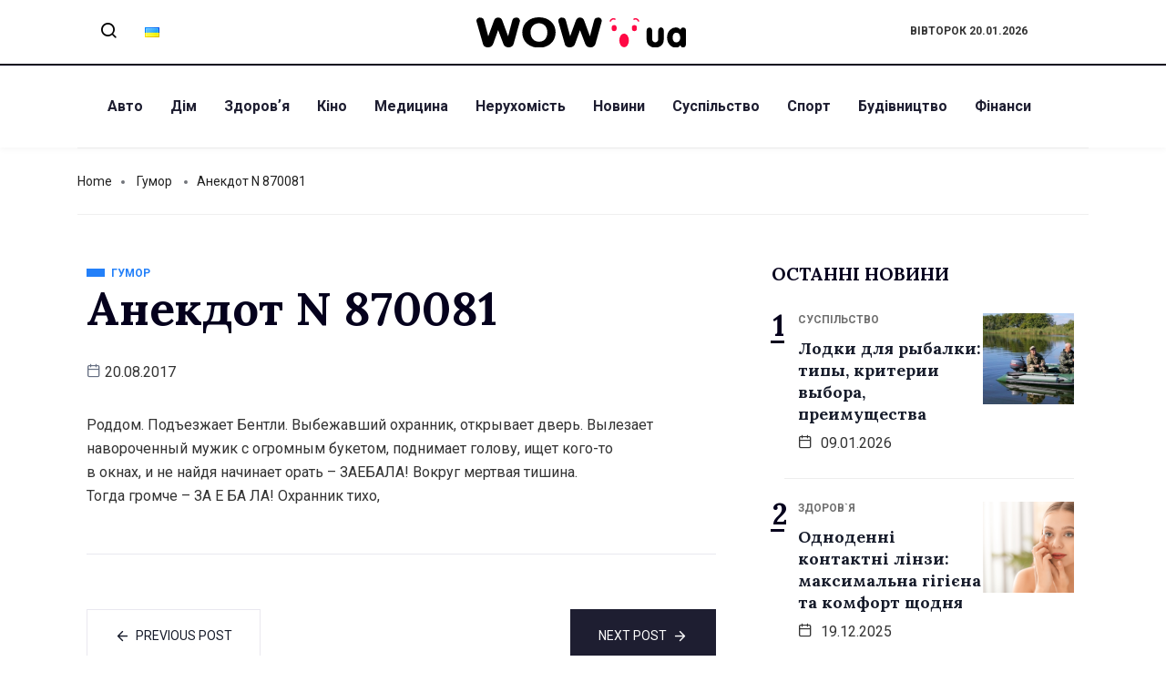

--- FILE ---
content_type: text/css
request_url: https://wow.ua/wp-content/uploads/elementor/css/post-190.css?ver=1736870043
body_size: 806
content:
.elementor-190 .elementor-element.elementor-element-22e63e0{border-style:solid;border-width:1px 0px 1px 0px;border-color:#E9E9E9;transition:background 0.3s, border 0.3s, border-radius 0.3s, box-shadow 0.3s;padding:10px 0px 2px 0px;overflow:visible;}.elementor-190 .elementor-element.elementor-element-22e63e0 > .elementor-background-overlay{transition:background 0.3s, border-radius 0.3s, opacity 0.3s;}.elementor-190 .elementor-element.elementor-element-262469e .qoxag-widget-logo img{max-width:250px;}.elementor-190 .elementor-element.elementor-element-262469e .qoxag-widget-logo{text-align:center;}.elementor-190 .elementor-element.elementor-element-196fcc4{border-style:solid;border-width:0px 0px 1px 0px;border-color:#E9E9E9;transition:background 0.3s, border 0.3s, border-radius 0.3s, box-shadow 0.3s;padding:45px 0px 40px 0px;overflow:visible;}.elementor-190 .elementor-element.elementor-element-196fcc4 > .elementor-background-overlay{transition:background 0.3s, border-radius 0.3s, opacity 0.3s;}.elementor-190 .elementor-element.elementor-element-4a49ba7 .elementskit-section-title-wraper .elementskit-section-title{margin:0px 0px 10px 0px;font-size:20px;font-weight:700;line-height:25px;}.elementor-190 .elementor-element.elementor-element-4a49ba7 .elementskit-section-title-wraper .elementskit-section-title > span{color:#000000;}.elementor-190 .elementor-element.elementor-element-4a49ba7 .elementskit-section-title-wraper .elementskit-section-title:hover > span{color:#000000;}.elementor-190 .elementor-element.elementor-element-d975420 .elementor-icon-list-item > a{margin:0px 0px 6px 0px;}.elementor-190 .elementor-element.elementor-element-d975420 .ekit_page_list_content{flex-direction:row;}.elementor-190 .elementor-element.elementor-element-d975420 .elementor-icon-list-icon{display:flex;align-items:center;justify-content:center;width:14px;}.elementor-190 .elementor-element.elementor-element-d975420 .elementor-icon-list-icon i{font-size:14px;}.elementor-190 .elementor-element.elementor-element-d975420 .elementor-icon-list-icon svg{max-width:14px;}.elementor-190 .elementor-element.elementor-element-d975420 .elementor-icon-list-text{color:#707070;}.elementor-190 .elementor-element.elementor-element-d975420 .elementor-icon-list-item:hover .elementor-icon-list-text{color:#1B64C8;}.elementor-190 .elementor-element.elementor-element-d975420 .ekit_menu_label{align-self:center;}.elementor-190 .elementor-element.elementor-element-c27a180 .elementskit-section-title-wraper .elementskit-section-title{margin:0px 0px 10px 0px;font-size:20px;font-weight:700;line-height:25px;}.elementor-190 .elementor-element.elementor-element-c27a180 .elementskit-section-title-wraper .elementskit-section-title > span{color:#000000;}.elementor-190 .elementor-element.elementor-element-c27a180 .elementskit-section-title-wraper .elementskit-section-title:hover > span{color:#000000;}.elementor-190 .elementor-element.elementor-element-98829c6 .elementor-icon-list-item > a{margin:0px 0px 6px 0px;}.elementor-190 .elementor-element.elementor-element-98829c6 .ekit_page_list_content{flex-direction:row;}.elementor-190 .elementor-element.elementor-element-98829c6 .elementor-icon-list-icon{display:flex;align-items:center;justify-content:center;width:14px;}.elementor-190 .elementor-element.elementor-element-98829c6 .elementor-icon-list-icon i{font-size:14px;}.elementor-190 .elementor-element.elementor-element-98829c6 .elementor-icon-list-icon svg{max-width:14px;}.elementor-190 .elementor-element.elementor-element-98829c6 .elementor-icon-list-text{color:#707070;}.elementor-190 .elementor-element.elementor-element-98829c6 .elementor-icon-list-item:hover .elementor-icon-list-text{color:#1B64C8;}.elementor-190 .elementor-element.elementor-element-98829c6 .ekit_menu_label{align-self:center;}.elementor-190 .elementor-element.elementor-element-dd62aa7 > .elementor-element-populated{border-style:solid;border-width:0px 1px 0px 0px;border-color:#E9E9E9;transition:background 0.3s, border 0.3s, border-radius 0.3s, box-shadow 0.3s;}.elementor-190 .elementor-element.elementor-element-dd62aa7 > .elementor-element-populated > .elementor-background-overlay{transition:background 0.3s, border-radius 0.3s, opacity 0.3s;}.elementor-190 .elementor-element.elementor-element-e4ee6e8 .elementskit-section-title-wraper .elementskit-section-title{margin:0px 0px 10px 0px;font-size:20px;font-weight:700;line-height:25px;}.elementor-190 .elementor-element.elementor-element-e4ee6e8 .elementskit-section-title-wraper .elementskit-section-title > span{color:#000000;}.elementor-190 .elementor-element.elementor-element-e4ee6e8 .elementskit-section-title-wraper .elementskit-section-title:hover > span{color:#000000;}.elementor-190 .elementor-element.elementor-element-3f1c040 .elementor-icon-list-item > a{margin:0px 0px 6px 0px;}.elementor-190 .elementor-element.elementor-element-3f1c040 .ekit_page_list_content{flex-direction:row;}.elementor-190 .elementor-element.elementor-element-3f1c040 .elementor-icon-list-icon{display:flex;align-items:center;justify-content:center;width:14px;}.elementor-190 .elementor-element.elementor-element-3f1c040 .elementor-icon-list-icon i{font-size:14px;}.elementor-190 .elementor-element.elementor-element-3f1c040 .elementor-icon-list-icon svg{max-width:14px;}.elementor-190 .elementor-element.elementor-element-3f1c040 .elementor-icon-list-text{color:#707070;}.elementor-190 .elementor-element.elementor-element-3f1c040 .elementor-icon-list-item:hover .elementor-icon-list-text{color:#1B64C8;}.elementor-190 .elementor-element.elementor-element-3f1c040 .ekit_menu_label{align-self:center;}.elementor-190 .elementor-element.elementor-element-904e0fe > .elementor-element-populated{padding:10px 0px 0px 40px;}.elementor-190 .elementor-element.elementor-element-5b7f282 .elementskit-section-title-wraper .elementskit-section-title{margin:32px 0px 0px 0px;font-size:20px;font-weight:700;line-height:17px;}.elementor-190 .elementor-element.elementor-element-5b7f282 .elementskit-section-title-wraper .elementskit-section-title > span{color:#000000;}.elementor-190 .elementor-element.elementor-element-5b7f282 .elementskit-section-title-wraper .elementskit-section-title:hover > span{color:#000000;}.elementor-190 .elementor-element.elementor-element-4811577 .elementskit_input_label{color:#000000;}.elementor-190 .elementor-element.elementor-element-4811577 .ekit_form_control{border-radius:4px 0px 0px 4px;padding:14px 20px 14px 15px;}.elementor-190 .elementor-element.elementor-element-4811577 .elementskit_inline_form .elementskit_input_wraper:not(:last-child){margin-right:0px;}.elementor-190 .elementor-element.elementor-element-4811577 .ekit_form_control::-webkit-input-placeholder{color:#999999;font-size:16px;}.elementor-190 .elementor-element.elementor-element-4811577 .ekit_form_control::-moz-placeholder{color:#999999;font-size:16px;}.elementor-190 .elementor-element.elementor-element-4811577 .ekit_form_control:-ms-input-placeholder{color:#999999;font-size:16px;}.elementor-190 .elementor-element.elementor-element-4811577 .ekit_form_control:-moz-placeholder{color:#999999;font-size:16px;}.elementor-190 .elementor-element.elementor-element-4811577 .ekit-mail-submit{border-radius:0px 4px 4px 0px;padding:14px 2px 14px 20px;color:#fff;background-color:#1B64C8;}.elementor-190 .elementor-element.elementor-element-4811577 .ekit-mail-submit svg path{stroke:#fff;fill:#fff;}.elementor-190 .elementor-element.elementor-element-4811577 .ekit-mail-submit:hover{color:#fff;}.elementor-190 .elementor-element.elementor-element-4811577 .ekit-mail-submit:hover svg path{stroke:#fff;fill:#fff;}.elementor-190 .elementor-element.elementor-element-4811577 .ekit-mail-submit > i, .elementor-190 .elementor-element.elementor-element-4811577 .ekit-mail-submit > svg{margin-right:16px;}.elementor-190 .elementor-element.elementor-element-4811577 .elementskit_input_group_text i{color:#000000;}.elementor-190 .elementor-element.elementor-element-4811577 .elementskit_input_group_text svg path{stroke:#000000;fill:#000000;}.elementor-190 .elementor-element.elementor-element-4811577 .elementskit_input_group_text{font-size:10px;}.elementor-190 .elementor-element.elementor-element-4811577 .elementskit_input_group_text svg{max-width:10px;}.elementor-190 .elementor-element.elementor-element-d1a428d{padding:15px 0px 15px 0px;overflow:visible;}.elementor-190 .elementor-element.elementor-element-cc896c7.elementor-column > .elementor-widget-wrap{justify-content:center;}@media(max-width:1024px){.elementor-190 .elementor-element.elementor-element-dd62aa7 > .elementor-element-populated{border-width:0px 0px 0px 0px;}.elementor-190 .elementor-element.elementor-element-904e0fe > .elementor-element-populated{padding:10px 15px 0px 10px;}}@media(min-width:768px){.elementor-190 .elementor-element.elementor-element-e292678{width:22.982%;}.elementor-190 .elementor-element.elementor-element-6efc1fd{width:23.07%;}.elementor-190 .elementor-element.elementor-element-dd62aa7{width:25%;}.elementor-190 .elementor-element.elementor-element-904e0fe{width:28.948%;}}@media(max-width:1024px) and (min-width:768px){.elementor-190 .elementor-element.elementor-element-e292678{width:50%;}.elementor-190 .elementor-element.elementor-element-6efc1fd{width:50%;}.elementor-190 .elementor-element.elementor-element-dd62aa7{width:50%;}.elementor-190 .elementor-element.elementor-element-904e0fe{width:50%;}}/* Start custom CSS for site-logo, class: .elementor-element-262469e */.bottom-logo img{
    width:100%;
}/* End custom CSS */
/* Start custom CSS for shortcode, class: .elementor-element-b135715 */.elementor-190 .elementor-element.elementor-element-b135715.copyright {
    text-align: center;
}/* End custom CSS */